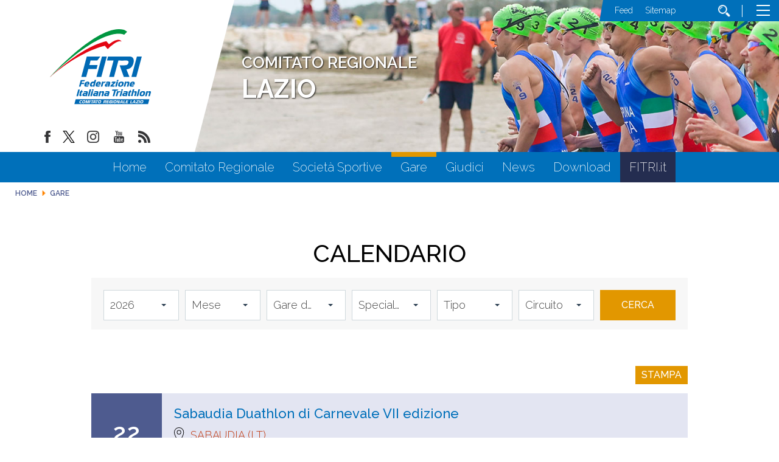

--- FILE ---
content_type: text/html; charset=utf-8
request_url: https://www.fitri.it/lazio/it/gare.html
body_size: 8009
content:


<!DOCTYPE html>
<html>
    <head>
		
		
        <base href="https://www.fitri.it/lazio/it/gare.html" />
	<meta http-equiv="content-type" content="text/html; charset=utf-8" />
	<meta name="keywords" content="FITRI, Federazione Italiana Triathlon,Comitato Regionale, Lazio" />
	<meta property="og:image" content="https://www.fitri.it/lazio/images/condivisione-fitri.jpg" />
	<meta property="og:title" content="Gare" />
	<meta property="og:description" content="Il sito del comitato regionale Lazio - FITRI - Federazione Italiana Triathlon - con  tutte le news aggiornate, il programma degli eventi, documenti, foto e video" />
	<meta property="og:url" content="https://www.fitri.it/lazio/it/gare.html" />
	<meta property="og:type" content="website" />
	<meta name="description" content="Il sito del comitato regionale Lazio - FITRI - Federazione Italiana Triathlon - con  tutte le news aggiornate, il programma degli eventi, documenti, foto e video" />
	<title>Gare</title>
	<link href="/lazio/templates/ifrit/favicon.ico" rel="shortcut icon" type="image/vnd.microsoft.icon" />

        <meta name="viewport" content="width=device-width, initial-scale=1.0" />
        <link rel="shortcut icon" type="image/x-icon" href="/lazio/templates/ifrit/favicon.ico" />
        <!-- iPhone standard bookmark icon (57x57px) home screen -->
        <link rel="apple-touch-icon" href="/lazio/templates/ifrit/icon.png" />
        <!-- iPhone Retina display icon (114x114px) home screen -->
        <link rel="apple-touch-icon" href="/lazio/templates/ifrit/icon@2x.png" sizes="114x114" />
        <!-- Google Fonts -->
                <link href='https://fonts.googleapis.com/css?family=Montserrat:100,200,300,400,500,600,700,800,900|Raleway:100,200,300,400,500,600,700,800,900' rel='stylesheet' type='text/css'>
                <!-- template css -->
        <link rel="stylesheet" href="/lazio/templates/ifrit/stylesheets/app.css" type="text/css" />
        
        <!-- template js -->
        <!--[if lte IE 9]>
            <script type="text/javascript" src="/templates/ifrit/js/vendor/html5shiv.js"></script>
            <script type="text/javascript" src="/templates/ifrit/js/vendor/nwmatcher.js"></script>    
            <script type="text/javascript" src="/templates/ifrit/js/vendor/selectivizr.js"></script>
        <![endif]-->
        
                    <script type="text/javascript" src="/templates/ifrit/js/app.js" data-cookieconsent="ignore"></script>
        
                    <script type="text/javascript" src="/templates/ifrit/js/vendor/jquery-ui.js"></script>
        
                    <script type="text/javascript" src="/templates/ifrit/svi/svi.js"></script>
                
                    <script type="text/javascript" src="/templates/ifrit/svi/impianti.js"></script>
                                
                    <!-- Google Maps API -->
            <script src="https://maps.googleapis.com/maps/api/js?key=AIzaSyB9Z_0jbJ4-cZAis8KkEgZE2iGWFTQd8nE&callback=initMap"></script>
                
                    <!-- Google API -->
            <script src="https://apis.google.com/js/api.js"></script>
                
                    <!-- Vimeo Player -->
            <script src="https://player.vimeo.com/api/player.js"></script>
                
                    <script type="text/javascript" src="//s7.addthis.com/js/300/addthis_widget.js#pubid=ra-5a968474e18c32e5"></script>
        <!--        
<script type="text/javascript">
var appInsights=window.appInsights||function(a){
  function b(a){c[a]=function(){var b=arguments;c.queue.push(function(){c[a].apply(c,b)})}}var c={config:a},d=document,e=window;setTimeout(function(){var b=d.createElement("script");b.src=a.url||"https://az416426.vo.msecnd.net/scripts/a/ai.0.js",d.getElementsByTagName("script")[0].parentNode.appendChild(b)});try{c.cookie=d.cookie}catch(a){}c.queue=[];for(var f=["Event","Exception","Metric","PageView","Trace","Dependency"];f.length;)b("track"+f.pop());if(b("setAuthenticatedUserContext"),b("clearAuthenticatedUserContext"),b("startTrackEvent"),b("stopTrackEvent"),b("startTrackPage"),b("stopTrackPage"),b("flush"),!a.disableExceptionTracking){f="onerror",b("_"+f);var g=e[f];e[f]=function(a,b,d,e,h){var i=g&&g(a,b,d,e,h);return!0!==i&&c["_"+f](a,b,d,e,h),i}}return c
  }({
      instrumentationKey:"15a224e5-c429-424e-bced-a3a2824bbeb4"
  });

window.appInsights=appInsights,appInsights.queue&&0===appInsights.queue.length&&appInsights.trackPageView();
</script>        
-->        
       
    <!-- Matomo -->
<script>
  var _paq = window._paq = window._paq || [];
  /* tracker methods like "setCustomDimension" should be called before "trackPageView" */
  _paq.push(['trackPageView']);
  _paq.push(['enableLinkTracking']);
  (function() {
    var u="https://matomoweb.coninet.it/";
    _paq.push(['setTrackerUrl', u+'matomo.php']);
    _paq.push(['setSiteId', '103']);
    var d=document, g=d.createElement('script'), s=d.getElementsByTagName('script')[0];
    g.async=true; g.src=u+'matomo.js'; s.parentNode.insertBefore(g,s);
  })();
</script>
<!-- End Matomo Code --></head>


    <body class=" calegare interne-cr it-it  gare 
         no-preload" >
        <div id="dT-cyqwC5VcJg0xAa17kSGXsok_T2BSBt7rEQA84Knv4"></div><script src="https://mktdplp102cdn.azureedge.net/public/latest/js/ws-tracking.js?v=1.84.2007"></script><div class="d365-mkt-config" style="display:none" data-website-id="T-cyqwC5VcJg0xAa17kSGXsok_T2BSBt7rEQA84Knv4" data-hostname="692a0d3abccb490d8335ea72b451d0a2.svc.dynamics.com"></div>

                
        <!-- Site Wrapper -->
        <div id="site-wrapper">
        
        
        
       
                
        
                
        
                
        
        <!-- NO: -->
                            <!-- Header -->
                                <div id="header-wrapper">
                    <header id="header" data-bbq-width="fullWrapped">
                                                                
                                        <!-- 333 -->        <div class="module-nome_comitato">
            
                                            

<div class="custom-nome_comitato"  >
	<h2>COMITATO REGIONALE <span class="regione">LAZIO</span></h2></div>
            
                        
		</div>
	
                                        
                                        <!-- 212 -->        <div class="module-logo_soc_container">
            
                                            

<div class="custom-logo_soc_container"  >
			<div class="moduletable-logo">
						
<div data-com="immagine">
            <a href="/lazio/it/"  title="logo fitri">
                <picture>
                <source media="(min-width: 1200px)" srcset="/lazio/images/loghi_cr/Marchio_FITRIComitato_Lazio.svg">
                <source media="(min-width: 640px)" srcset="/lazio/images/loghi_cr/Marchio_FITRIComitato_Lazio.svg">
                <source media="(min-width: 0px)" srcset="/lazio/images/loghi_cr/Marchio_FITRIComitato_Lazio.svg">
                <img src="/lazio/images/loghi_cr/Marchio_FITRIComitato_Lazio.svg" alt="logo fitri">
            </picture>
            </a>
    </div>		</div>
			<div class="moduletable-social">
						
<div data-com="social">
    <a class="facebook" target="_blank" href="https://www.facebook.com/pages/Federazione-Italiana-Triathlon/428986370566829?ref=hl" title="facebook"><img src="/lazio/images/facebook.png" alt="facebook" /></a><a class="twitter" target="_blank" href="https://twitter.com/federtriathlon?lang=it" title="twitter"><img src="/lazio/images/twitter.png" alt="twitter" /></a><a class="instagram" target="_blank" href="https://www.instagram.com/federazioneitalianatriathlon/?hl=it" title="instagram"><img src="/lazio/images/instagram.png" alt="instagram" /></a><a class="youtube" target="_blank" href="https://www.youtube.com/channel/UC8WAzQwlo9jXSTWF3oN-AbA" title="youtube"><img src="/lazio/images/yt.png" alt="youtube" /></a><a class="custom1" target="_blank" href="https://www.fitri.it/news/fitri.html?format=feed&type=rss" title="custom1"><img src="/lazio/images/feed.png" alt="custom1" /></a></div>		</div>
	</div>
            
                        
		</div>
	
                                        
                                        <!-- 199 -->        <div class="module-testata">
            
                                            

<div class="custom-testata"  >
	<div id="slide-sponsor" data-com="slider" data-slider-type="fade" data-slider-controls="n" data-slider-timer="6" data-slider-loop="true" data-slider-show-all="0" data-slides-per-break="0:1" data-slider-enable-num="0">
<div data-slider="item"><img src="/lazio/images/slide1.jpg" alt="fitri" /></div>
<div data-slider="item"><img src="/lazio/images/slide2.jpg" alt="fitri" /></div>
<div data-slider="item"><img src="/lazio/images/slide3.jpg" alt="fitri" /></div>
</div></div>
            
                        
		</div>
	
                                        
                                        <!-- 207 -->        <div class="module-lp_tool_menu">
            
                                            

<div class="custom-lp_tool_menu"  >
			<div class="moduletable-tool_menu">
						<ul class="nav menu mod-list">
<li class="item-1337"><a href="/lazio/it/news.feed?type=rss" target="_blank" rel="noopener noreferrer">Feed</a></li><li class="item-190 active"><a href="/lazio/it/sitemap.html" >Sitemap</a></li><li class="item-170"><a href="/lazio/it/cerca.html" class=" cerca"><img src="/lazio/images/lente_b.png" alt="Cerca" /></a></li></ul>
		</div>
	</div>
            
                        
		</div>
	
                                        
                                        <!-- 201 -->        <div class="module-panino">
            
                                            
<div id="menu-200" class="hamburger" data-com="hamburger" data-hamburger="desktop" data-hamburger-type="icon-x">
     
    
            <span class="line1"></span>
        <span class="line2"></span>
        <span class="line3"></span>
        
</div>            
                        
		</div>
	
                                                                        </header>
                </div>
                              

                            <!-- Nav -->
                                <div id="nav-wrapper">
                    <nav id="nav" data-bbq-width="fullWrapped">
                                                                
                                        <!-- 213 -->        <div class="module-mon_menu regionale">
            
                                            
<div data-com="mixedmenu" data-mixedmenu-smartphone="curtain" data-mixedmenu-tablet="dropDownClickFlat" data-mixedmenu-desktop="dropDownClickFlat" data-mixedmenu-id="menu-213" >

    <ul class="mixedmenu" data-mixedmenu="root"
            >
    <li class="item-101"><a href="/lazio/it/" >Home</a></li><li class="item-286"><a href="/lazio/it/comitato-regionale.html" >Comitato Regionale</a></li><li class="item-122"><a href="/lazio/it/societa-sportive.html" >Società Sportive</a></li><li class="item-135 current active"><a href="/lazio/it/gare.html" >Gare</a></li><li class="item-118"><a href="/lazio/it/giudici.html" >Giudici</a></li><li class="item-983"><a href="/lazio/it/news.html" >News</a></li><li class="item-176"><a href="/lazio/it/download.html" >Download</a></li><li class="item-1336"><a href="https://www.fitri.it/it/" target="_blank" >FITRI.it</a></li>    </ul>

    </div>
            
                        
		</div>
	
                                        
                                        <!-- 214 -->        <div class="module-mon_panino">
            
                                            
<div id="menu-213" class="hamburger" data-com="hamburger" data-hamburger="smartphone" data-hamburger-type="icon">
     
    
        
</div>            
                        
		</div>
	
                                                                        </nav>
                </div>
                        
                
        <div id="site-content">

                            <!-- Breadcrumb -->
                  
                <div id="breadcrumb-wrapper">
                    <section id="breadcrumb" data-bbq-width="fullWrapped">
                                                                
                                        <!-- 239 -->        <div class="module-breadcrumb">
            
                                            <div aria-label="breadcrumbs" role="navigation">
	<ul itemscope itemtype="https://schema.org/BreadcrumbList" class="breadcrumb-breadcrumb">
					<li class="active">
				<span class="divider icon-location"></span>
			</li>
		
						<li itemprop="itemListElement" itemscope itemtype="https://schema.org/ListItem">
											<a itemprop="item" href="/lazio/it/" class="pathway"><span itemprop="name">Home</span></a>
					
											<span class="divider">
							<img src="/lazio/media/system/images/arrow.png" alt="" />						</span>
										<meta itemprop="position" content="1">
				</li>
							<li itemprop="itemListElement" itemscope itemtype="https://schema.org/ListItem" class="active">
					<span itemprop="name">
						Gare					</span>
					<meta itemprop="position" content="2">
				</li>
				</ul>
</div>
            
                        
		</div>
	
                                                                        </section>
                </div>
            


            


                            <!-- Top-a -->
                                <div id="top-a-wrapper">
                    <section id="top-a" data-bbq-width="wrapped">
                                                                
                                        <!-- 262 -->        <div class="module-filtro-ricerca comitato">
            
                                                <h3> Calendario</h3>
                                <form id="adminForm" name="adminForm" method="get" action="/lazio/it/gare.html">
	<span class="mobile switch off" data-module="module-ricerca-gare">Filtri di ricerca</span>
	<div class=" module-ricerca-gare">
		<div class="control-group ">
			<div class="controls">
				<select name="anno">
					<option value="0">Anno</option>
<option value="2026" selected="selected">2026</option>
<option value="2025">2025</option>
<option value="2024">2024</option>
<option value="2023">2023</option>
<option value="2022">2022</option>
<option value="2021">2021</option>
<option value="2020">2020</option>
<option value="2019">2019</option>
<option value="2018">2018</option>
<option value="2017">2017</option>
<option value="2016">2016</option>
<option value="2015">2015</option>
<option value="2009">2009</option>
				</select>
			</div>
		</div>
		<div class="control-group ">
			<div class="controls">
				<select name="mese">
					<option value="0" selected="selected">Mese</option>
<option value="1">Gennaio</option>
<option value="2">Febbraio</option>
<option value="3">Marzo</option>
<option value="4">Aprile</option>
<option value="5">Maggio</option>
<option value="6">Giugno</option>
<option value="7">Luglio</option>
<option value="8">Agosto</option>
<option value="9">Settembre</option>
<option value="10">Ottobre</option>
<option value="11">Novembre</option>
<option value="12">Dicembre</option>
				</select>
			</div>
		</div>
		<div class="control-group ">
			<div class="controls">
				<select name="filtro">
					<option value="0">Tutte le gare</option>
<option value="1" selected="selected">Gare da disputare</option>
<option value="2">Gare disputate</option>
				</select>
			</div>
		</div>
					<input type="hidden" value="12" name="regione" />
				<div class="control-group ">
			<div class="controls">
				<select name="specialita">
					<option value="0" selected="selected">Specialit&agrave;</option>
<option value="53">Aquabike Classico</option>
<option value="57">Aquabike Kids</option>
<option value="54">Aquabike Lungo</option>
<option value="67">Aquathlon Atipico</option>
<option value="26">Aquathlon Classico </option>
<option value="36">Aquathlon Gara atipica</option>
<option value="43">Aquathlon ITU Youth</option>
<option value="35">Aquathlon Kids</option>
<option value="29">Aquathlon MiniAquathlon </option>
<option value="27">Aquathlon Sprint </option>
<option value="48">Aquathlon Staffetta</option>
<option value="28">Aquathlon Super Sprint </option>
<option value="38">Aquathlon TTA</option>
<option value="66">Duathlon Atipico</option>
<option value="14">Duathlon Classico </option>
<option value="15">Duathlon Corto </option>
<option value="16">Duathlon Corto MTB </option>
<option value="34">Duathlon Gara atipica</option>
<option value="41">Duathlon ITU Youth</option>
<option value="33">Duathlon Kids</option>
<option value="12">Duathlon Lungo  </option>
<option value="13">Duathlon Medio </option>
<option value="21">Duathlon Miniduathlon </option>
<option value="17">Duathlon Sprint</option>
<option value="18">Duathlon Sprint MTB </option>
<option value="64">Duathlon Staffette</option>
<option value="20">Duathlon Staffette </option>
<option value="47">Duathlon Staffette/ Distanza Youth</option>
<option value="39">Duathlon Super Lungo </option>
<option value="40">Duathlon Super Sprint</option>
<option value="19">Duathlon Super Sprint MTB </option>
<option value="37">Duathlon TTA</option>
<option value="65">Duathlon Youth</option>
<option value="60">Triathlon Atipico</option>
<option value="5">Triathlon Cross Country </option>
<option value="58">Triathlon Cross Triathlon</option>
<option value="68">Triathlon Extreme</option>
<option value="32">Triathlon Gara atipica</option>
<option value="9">Triathlon ITU Youth </option>
<option value="30">Triathlon Kids</option>
<option value="2">Triathlon Lungo </option>
<option value="3">Triathlon Medio </option>
<option value="11">Triathlon Minitriathlon </option>
<option value="4">Triathlon Olimpico </option>
<option value="6">Triathlon Sprint </option>
<option value="7">Triathlon Sprint MTB </option>
<option value="10">Triathlon Staffetta </option>
<option value="1">Triathlon Super Lungo</option>
<option value="44">Triathlon Super Sprint</option>
<option value="61">Triathlon Super Sprint</option>
<option value="8">Triathlon Super Sprint MTB </option>
<option value="31">Triathlon TTA</option>
<option value="46">Triathlon Youth</option>
<option value="62">Winter Duathlon Atipico</option>
<option value="49">Winter Duathlon Classico</option>
<option value="56">Winter Duathlon Kids</option>
<option value="50">Winter Duathlon Sprint</option>
<option value="52">Winter Duathlon Staffetta</option>
<option value="51">Winter Duathlon Super Sprint</option>
<option value="63">WinterTriathlon Atipico</option>
<option value="22">WinterTriathlon Classico </option>
<option value="42">WinterTriathlon ITU Youth</option>
<option value="55">WinterTriathlon Kids</option>
<option value="23">WinterTriathlon Sprint</option>
<option value="25">WinterTriathlon Staffetta </option>
<option value="24">WinterTriathlon Super Sprint </option>
				</select>
			</div>
		</div>
		<div class="control-group ">
			<div class="controls">
				<select name="tipo">
					<option value="1" selected="selected">Tipo</option>
<option value="8">Gold</option>
<option value="2">Silver</option>
<option value="11">Bronze</option>
<option value="3">Campionati</option>
<option value="6">Campionati giovanili</option>
<option value="4">ITU/ETU</option>
<option value="5">Paratriathlon</option>
<option value="7">Circuiti</option>
<option value="9">Gare con titolazione Internazionale A</option>
<option value="10">Gare con titolazione Internazionale B</option>
				</select>
			</div>
		</div>
		<div class="control-group ">
			<div class="controls">
				<select name="circuito">
					<option value="0" selected="selected">Circuito</option>
<option value="6">IPS</option>
<option value="11">TRIATHLON</option>
<option value="12">DUATHLON</option>
<option value="13">CROSS COUNTRY</option>
<option value="17">WINTER TRIATHLON</option>
<option value="18">NO-DRAFT</option>
<option value="19">AQUATHLON</option>
				</select>
			</div>
		</div>
		<div class="control-group">
			<div class="controls">
				<input type="submit" name="cerca-societa" value="Cerca" />
			</div>
		</div>
		</div>
</form>            
                        
		</div>
	
                                        
                                        <!-- 200 -->        <div class="module-menu_agg">
            
                                            
<div data-com="mixedmenu" data-mixedmenu-smartphone="offCanvasRight" data-mixedmenu-tablet="lightboxD" data-mixedmenu-desktop="lightboxD" data-mixedmenu-id="menu-200" >

    <ul class="mixedmenu" data-mixedmenu="root"
            >
    <li class="item-101"><a href="/lazio/it/" >Home</a></li><li class="item-286"><a href="/lazio/it/comitato-regionale.html" >Comitato Regionale</a></li><li class="item-122"><a href="/lazio/it/societa-sportive.html" >Società Sportive</a></li><li class="item-135 current active"><a href="/lazio/it/gare.html" >Gare</a></li><li class="item-118"><a href="/lazio/it/giudici.html" >Giudici</a></li><li class="item-983"><a href="/lazio/it/news.html" >News</a></li><li class="item-176"><a href="/lazio/it/download.html" >Download</a></li><li class="item-1336"><a href="https://www.fitri.it/it/" target="_blank" >FITRI.it</a></li>    </ul>

                        <div class="modules-container">
                <div class="menu-modules">
                            <!-- 206 -->        <div class="module-agg_panino">
            
                                            

<div class="custom-agg_panino"  >
			<div class="moduletable-tool_menu">
						<ul class="nav menu mod-list">
<li class="item-1337"><a href="/lazio/it/news.feed?type=rss" target="_blank" rel="noopener noreferrer">Feed</a></li><li class="item-190 active"><a href="/lazio/it/sitemap.html" >Sitemap</a></li><li class="item-170"><a href="/lazio/it/cerca.html" class=" cerca"><img src="/lazio/images/lente_b.png" alt="Cerca" /></a></li></ul>
		</div>
			<div class="moduletable-social">
						
<div data-com="social">
    <a class="facebook" target="_blank" href="https://www.facebook.com/pages/Federazione-Italiana-Triathlon/428986370566829?ref=hl" title="facebook"><img src="/lazio/images/facebook.png" alt="facebook" /></a><a class="twitter" target="_blank" href="https://twitter.com/federtriathlon?lang=it" title="twitter"><img src="/lazio/images/twitter.png" alt="twitter" /></a><a class="instagram" target="_blank" href="https://www.instagram.com/federazioneitalianatriathlon/?hl=it" title="instagram"><img src="/lazio/images/instagram.png" alt="instagram" /></a><a class="youtube" target="_blank" href="https://www.youtube.com/channel/UC8WAzQwlo9jXSTWF3oN-AbA" title="youtube"><img src="/lazio/images/yt.png" alt="youtube" /></a><a class="custom1" target="_blank" href="https://www.fitri.it/news/fitri.html?format=feed&type=rss" title="custom1"><img src="/lazio/images/feed.png" alt="custom1" /></a></div>		</div>
	</div>
            
                        
		</div>
	                </div>
            </div>
            </div>
            
                        
		</div>
	
                                                                        </section>
                </div>                        
                        
            
                        
            
                        
            
            

                        
            
                        
            
                        
            
            


                        
            
                        
            
                        
            
            

                        
            
                        
            
            
                        
            
            


                        
            
                        
            
                        
            
            


            


            <div id="message-wrapper">
                <!-- Message -->
                <section id="message" data-bbq-width="wrapped">
                    <div id="system-message-container">
	</div>

                </section>
            </div>           



            <!-- ...MAIN... -->
                            <!-- Component only -->
                <div id="content-wrapper">
                    <div id="content" data-bbq-width="wrapped">
                        <!-- Main -->
                        <main>
                            <!-- Component -->
                                                            <section id="component">
                                    <!--div class="pagination"></div-->
<div class="pagination"></div>
<div class="stampa"><button onclick="javascript:window.print();">Stampa</button></div>
<div class="lista-eventi">
        <div class="evento-item">
        <div class="detail-date">            
            <div class="date-begin">
                <div class="date-day">22</div>
                <div class="date-month">Feb</div>
                <div class="date-year">2026</div>
            </div>
                    </div>
        <div class="detail-info">
            <span class="denominazione">Sabaudia Duathlon di Carnevale  VII edizione </span>
            <a href="/lazio/it/gare/eventifitri.html?luogo=59024"><span class="luogo">Sabaudia (LT)</span></a>
            <span class="organizzatore">ASGS</span>
                                    <span class="informazioni"><a href="/lazio/it/gare/download.html?file=L3Zhci93d3cvZml0cmlfZmlsZXMvZXZlbnRvLzAwMDA3NzkyRUIucGRm" target="_blank">Info</a></span>
                                </div>
    </div>
    <div class="evento-content">
        <table class="elenco-gare">
            <tbody>
                                <tr >
                    <td class="evento" ><a href="/lazio/it/gare/eventifitri.html?evento=1">Duathlon</a></td>
                    <td class="distanza" ><a href="/lazio/it/gare/eventifitri.html?distanza=17">Sprint</a></td>
                    <td class="data">15 Feb</td>
                    <td class="iscrizioni">
                                                                        Scadenza iscrizioni: 06 Feb                                            </td>
                    <td class="colori">
                                                                        <a href="/lazio/it/gare/eventifitri.html?tipo=2"><span class="silver">Silver</span></a>
                                                                                                                                                                                                                                            </td>
                                            <td class="link">
                            <span class="sospesa">in approvazione</span>
                        </td>
                                    </tr>
                                <tr class="giovanile">
                    <td class="evento" ><a href="/lazio/it/gare/eventifitri.html?evento=0"></a></td>
                    <td class="distanza" ><a href="/lazio/it/gare/eventifitri.html?distanza=0"></a></td>
                    <td class="data">22 Feb</td>
                    <td class="iscrizioni">
                                            </td>
                    <td class="colori">
                                                                                                                                                                        <a href="/lazio/it/gare/eventifitri.html?tipo=6"><span class="giovanile">Giovanile</span></a>
                                                                                                                                            </td>
                                            <td class="link">
                            <a href="/lazio/it/gare/gara/11687.html">
                                <span class="dettaglio icon-right">dettaglio</span>
                            </a>
                        </td>
                                    </tr>
                            </tbody>
        </table>
    </div>
        <div class="evento-item">
        <div class="detail-date">            
            <div class="date-begin">
                <div class="date-day">26</div>
                <div class="date-month">Apr</div>
                <div class="date-year">2026</div>
            </div>
                    </div>
        <div class="detail-info">
            <span class="denominazione">Sabaudia Triathlon Olimpico XIII edizione "Memorial Riccardo Giorgi e Simone Besco"</span>
            <a href="/lazio/it/gare/eventifitri.html?luogo=59024"><span class="luogo">Sabaudia (LT)</span></a>
            <span class="organizzatore">ASGS</span>
                                    <span class="informazioni"><a href="/lazio/it/gare/download.html?file=L3Zhci93d3cvZml0cmlfZmlsZXMvZXZlbnRvLzAwMDA3NjEyRUIucGRm" target="_blank">Info</a></span>
                                </div>
    </div>
    <div class="evento-content">
        <table class="elenco-gare">
            <tbody>
                                <tr >
                    <td class="evento" ><a href="/lazio/it/gare/eventifitri.html?evento=4">Triathlon</a></td>
                    <td class="distanza" ><a href="/lazio/it/gare/eventifitri.html?distanza=4">Olimpico </a></td>
                    <td class="data">26 Apr</td>
                    <td class="iscrizioni">
                                                                        Scadenza iscrizioni: 15 Apr                                            </td>
                    <td class="colori">
                                                                        <a href="/lazio/it/gare/eventifitri.html?tipo=2"><span class="silver">Silver</span></a>
                                                                                                                                                                                                                                            </td>
                                            <td class="link">
                            <span class="sospesa">in approvazione</span>
                        </td>
                                    </tr>
                            </tbody>
        </table>
    </div>
        <div class="evento-item">
        <div class="detail-date">            
            <div class="date-begin">
                <div class="date-day">09</div>
                <div class="date-month">Mag</div>
                <div class="date-year">2026</div>
            </div>
                        <div class="date-end">
                <div class="date-day">10</div>
                <div class="date-month">Mag</div>
                <div class="date-year">2026</div>
            </div>
                    </div>
        <div class="detail-info">
            <span class="denominazione">Latina Triathlon Sprint  VII Edizione  "Memorial Federico Salvagni"</span>
            <a href="/lazio/it/gare/eventifitri.html?luogo=59011"><span class="luogo">Latina (LT)</span></a>
            <span class="organizzatore">ASGS</span>
                                    <span class="informazioni"><a href="/lazio/it/gare/download.html?file=L3Zhci93d3cvZml0cmlfZmlsZXMvZXZlbnRvLzAwMDA3NjA4RUIucGRm" target="_blank">Info</a></span>
                                </div>
    </div>
    <div class="evento-content">
        <table class="elenco-gare">
            <tbody>
                                <tr >
                    <td class="evento" ><a href="/lazio/it/gare/eventifitri.html?evento=4">Triathlon</a></td>
                    <td class="distanza" ><a href="/lazio/it/gare/eventifitri.html?distanza=6">Sprint </a></td>
                    <td class="data">10 Mag</td>
                    <td class="iscrizioni">
                                                                        Scadenza iscrizioni: 02 Dec                                            </td>
                    <td class="colori">
                                                                        <a href="/lazio/it/gare/eventifitri.html?tipo=2"><span class="silver">Silver</span></a>
                                                                                                                                                                                                                                            </td>
                                            <td class="link">
                            <span class="sospesa">in approvazione</span>
                        </td>
                                    </tr>
                            </tbody>
        </table>
    </div>
        <div class="evento-item">
        <div class="detail-date">            
            <div class="date-begin">
                <div class="date-day">14</div>
                <div class="date-month">Giu</div>
                <div class="date-year">2026</div>
            </div>
                    </div>
        <div class="detail-info">
            <span class="denominazione">AQUATHLON DEL CASTELLO</span>
            <a href="/lazio/it/gare/eventifitri.html?luogo=58097"><span class="luogo">Santa Marinella (RM)</span></a>
            <span class="organizzatore">ASSOCIAZIONE SPORTIVA DILETTANTISTICA GREEN HILL (cod. aff. 1357)</span>
                                    <span class="informazioni"><a href="/lazio/it/gare/download.html?file=L3Zhci93d3cvZml0cmlfZmlsZXMvZXZlbnRvLzAwMDA3MzY3RUIucGRm" target="_blank">Info</a></span>
                                </div>
    </div>
    <div class="evento-content">
        <table class="elenco-gare">
            <tbody>
                                <tr >
                    <td class="evento" ><a href="/lazio/it/gare/eventifitri.html?evento=3">Aquathlon</a></td>
                    <td class="distanza" ><a href="/lazio/it/gare/eventifitri.html?distanza=26">Classico </a></td>
                    <td class="data">14 Giu</td>
                    <td class="iscrizioni">
                                                                        Scadenza iscrizioni: 17 Jun                                            </td>
                    <td class="colori">
                                                <a href="/lazio/it/gare/eventifitri.html?tipo=7"><span class="circuito">Circuito</span></a>
                                                                                                                                                                                                                                                                    </td>
                                            <td class="link">
                            <a href="/lazio/it/gare/gara/11496.html">
                                <span class="dettaglio icon-right">dettaglio</span>
                            </a>
                        </td>
                                    </tr>
                                <tr class="giovanile">
                    <td class="evento" ><a href="/lazio/it/gare/eventifitri.html?evento=3">Aquathlon</a></td>
                    <td class="distanza" ><a href="/lazio/it/gare/eventifitri.html?distanza=29">MiniAquathlon </a></td>
                    <td class="data">14 Giu</td>
                    <td class="iscrizioni">
                                                                        Scadenza iscrizioni: 17 Jun                                            </td>
                    <td class="colori">
                                                                                                                                                                        <a href="/lazio/it/gare/eventifitri.html?tipo=6"><span class="giovanile">Giovanile</span></a>
                                                                                                                                            </td>
                                            <td class="link">
                            <a href="/lazio/it/gare/gara/11624.html">
                                <span class="dettaglio icon-right">dettaglio</span>
                            </a>
                        </td>
                                    </tr>
                                <tr class="giovanile">
                    <td class="evento" ><a href="/lazio/it/gare/eventifitri.html?evento=3">Aquathlon</a></td>
                    <td class="distanza" ><a href="/lazio/it/gare/eventifitri.html?distanza=28">Super Sprint </a></td>
                    <td class="data">14 Giu</td>
                    <td class="iscrizioni">
                                                                        Scadenza iscrizioni: 17 Jun                                            </td>
                    <td class="colori">
                                                                                                                                                                        <a href="/lazio/it/gare/eventifitri.html?tipo=6"><span class="giovanile">Giovanile</span></a>
                                                                                                                                            </td>
                                            <td class="link">
                            <a href="/lazio/it/gare/gara/11623.html">
                                <span class="dettaglio icon-right">dettaglio</span>
                            </a>
                        </td>
                                    </tr>
                            </tbody>
        </table>
    </div>
        <div class="evento-item">
        <div class="detail-date">            
            <div class="date-begin">
                <div class="date-day">20</div>
                <div class="date-month">Giu</div>
                <div class="date-year">2026</div>
            </div>
                    </div>
        <div class="detail-info">
            <span class="denominazione">TRIATHLON OLIMPICO LAGO DI VICO</span>
            <a href="/lazio/it/gare/eventifitri.html?luogo=56045"><span class="luogo">Ronciglione (VT)</span></a>
            <span class="organizzatore">FORHANS TEAM</span>
                                            </div>
    </div>
    <div class="evento-content">
        <table class="elenco-gare">
            <tbody>
                                <tr >
                    <td class="evento" ><a href="/lazio/it/gare/eventifitri.html?evento=4">Triathlon</a></td>
                    <td class="distanza" ><a href="/lazio/it/gare/eventifitri.html?distanza=4">Olimpico </a></td>
                    <td class="data">20 Giu</td>
                    <td class="iscrizioni">
                                                                        Scadenza iscrizioni: 16 Jun                                            </td>
                    <td class="colori">
                                                                        <a href="/lazio/it/gare/eventifitri.html?tipo=2"><span class="silver">Silver</span></a>
                                                                                                                                                                                                                                            </td>
                                            <td class="link">
                            <span class="sospesa">in approvazione</span>
                        </td>
                                    </tr>
                            </tbody>
        </table>
    </div>
        <div class="evento-item">
        <div class="detail-date">            
            <div class="date-begin">
                <div class="date-day">25</div>
                <div class="date-month">Lug</div>
                <div class="date-year">2026</div>
            </div>
                    </div>
        <div class="detail-info">
            <span class="denominazione">Bracciano Paratriathlon </span>
            <a href="/lazio/it/gare/eventifitri.html?luogo=58013"><span class="luogo">Bracciano (RM)</span></a>
            <span class="organizzatore">ASGS</span>
                                    <span class="informazioni"><a href="/lazio/it/gare/download.html?file=L3Zhci93d3cvZml0cmlfZmlsZXMvZXZlbnRvLzAwMDA3MzgxRUIucGRm" target="_blank">Info</a></span>
                                </div>
    </div>
    <div class="evento-content">
        <table class="elenco-gare">
            <tbody>
                                <tr >
                    <td class="evento" ><a href="/lazio/it/gare/eventifitri.html?evento=4">Triathlon</a></td>
                    <td class="distanza" ><a href="/lazio/it/gare/eventifitri.html?distanza=6">Sprint </a></td>
                    <td class="data">25 Lug</td>
                    <td class="iscrizioni">
                                                                        Scadenza iscrizioni: 21 Jul                                            </td>
                    <td class="colori">
                                                <a href="/lazio/it/gare/eventifitri.html?tipo=7"><span class="circuito">Circuito</span></a>
                                                                                                                                                <a href="/lazio/it/gare/eventifitri.html?tipo=5"><span class="paratriathlon">Paratriathlon</span></a>
                                                                                                                                                                    </td>
                                            <td class="link">
                            <a href="/lazio/it/gare/gara/11503.html">
                                <span class="dettaglio icon-right">dettaglio</span>
                            </a>
                        </td>
                                    </tr>
                            </tbody>
        </table>
    </div>
        <div class="evento-item">
        <div class="detail-date">            
            <div class="date-begin">
                <div class="date-day">26</div>
                <div class="date-month">Lug</div>
                <div class="date-year">2026</div>
            </div>
                    </div>
        <div class="detail-info">
            <span class="denominazione">Bracciano Triathlon Sprint x edizione</span>
            <a href="/lazio/it/gare/eventifitri.html?luogo=58013"><span class="luogo">Bracciano (RM)</span></a>
            <span class="organizzatore">ASGS</span>
                                    <span class="informazioni"><a href="/lazio/it/gare/download.html?file=L3Zhci93d3cvZml0cmlfZmlsZXMvZXZlbnRvLzAwMDA3NjIzRUIucGRm" target="_blank">Info</a></span>
                                </div>
    </div>
    <div class="evento-content">
        <table class="elenco-gare">
            <tbody>
                                <tr >
                    <td class="evento" ><a href="/lazio/it/gare/eventifitri.html?evento=4">Triathlon</a></td>
                    <td class="distanza" ><a href="/lazio/it/gare/eventifitri.html?distanza=6">Sprint </a></td>
                    <td class="data">26 Lug</td>
                    <td class="iscrizioni">
                                                                        Scadenza iscrizioni: 16 Jul                                            </td>
                    <td class="colori">
                                                                        <a href="/lazio/it/gare/eventifitri.html?tipo=2"><span class="silver">Silver</span></a>
                                                                                                                                                                                                                                            </td>
                                            <td class="link">
                            <span class="sospesa">in approvazione</span>
                        </td>
                                    </tr>
                            </tbody>
        </table>
    </div>
        <div class="evento-item">
        <div class="detail-date">            
            <div class="date-begin">
                <div class="date-day">13</div>
                <div class="date-month">Set</div>
                <div class="date-year">2026</div>
            </div>
                    </div>
        <div class="detail-info">
            <span class="denominazione">TRIATHLON DELLA TUSCIA</span>
            <a href="/lazio/it/gare/eventifitri.html?luogo=56036"><span class="luogo">Montefiascone (VT)</span></a>
            <span class="organizzatore">ASSOCIAZIONE SPORTIVA DILETTANTISTICA GREEN HILL (cod. aff. 1357)</span>
                                    <span class="informazioni"><a href="/lazio/it/gare/download.html?file=L3Zhci93d3cvZml0cmlfZmlsZXMvZXZlbnRvLzAwMDA3NzA1RUIucGRm" target="_blank">Info</a></span>
                                </div>
    </div>
    <div class="evento-content">
        <table class="elenco-gare">
            <tbody>
                                <tr >
                    <td class="evento" ><a href="/lazio/it/gare/eventifitri.html?evento=4">Triathlon</a></td>
                    <td class="distanza" ><a href="/lazio/it/gare/eventifitri.html?distanza=6">Sprint </a></td>
                    <td class="data">13 Set</td>
                    <td class="iscrizioni">
                                                                        Scadenza iscrizioni: 09 Sep                                            </td>
                    <td class="colori">
                                                                        <a href="/lazio/it/gare/eventifitri.html?tipo=2"><span class="silver">Silver</span></a>
                                                                                                                                                                                                                                            </td>
                                            <td class="link">
                            <span class="sospesa">in approvazione</span>
                        </td>
                                    </tr>
                            </tbody>
        </table>
    </div>
        <div class="evento-item">
        <div class="detail-date">            
            <div class="date-begin">
                <div class="date-day">11</div>
                <div class="date-month">Ott</div>
                <div class="date-year">2026</div>
            </div>
                    </div>
        <div class="detail-info">
            <span class="denominazione">TRIATHLON OLIMPICO OSTIA 2026</span>
            <a href="/lazio/it/gare/eventifitri.html?luogo=58091"><span class="luogo">Roma (RM)</span></a>
            <span class="organizzatore">ASD THREE FOUR FUN</span>
                                    <span class="informazioni"><a href="/lazio/it/gare/download.html?file=L3Zhci93d3cvZml0cmlfZmlsZXMvZXZlbnRvLzAwMDA3Nzk0RUIucGRm" target="_blank">Info</a></span>
                                </div>
    </div>
    <div class="evento-content">
        <table class="elenco-gare">
            <tbody>
                                <tr >
                    <td class="evento" ><a href="/lazio/it/gare/eventifitri.html?evento=4">Triathlon</a></td>
                    <td class="distanza" ><a href="/lazio/it/gare/eventifitri.html?distanza=4">Olimpico </a></td>
                    <td class="data">11 Ott</td>
                    <td class="iscrizioni">
                                                                        Scadenza iscrizioni: 01 Oct                                            </td>
                    <td class="colori">
                                                                        <a href="/lazio/it/gare/eventifitri.html?tipo=2"><span class="silver">Silver</span></a>
                                                                                                                                                                                                                                            </td>
                                            <td class="link">
                            <span class="sospesa">in approvazione</span>
                        </td>
                                    </tr>
                            </tbody>
        </table>
    </div>
        <div class="evento-item">
        <div class="detail-date">            
            <div class="date-begin">
                <div class="date-day">25</div>
                <div class="date-month">Ott</div>
                <div class="date-year">2026</div>
            </div>
                    </div>
        <div class="detail-info">
            <span class="denominazione">Sabaudia Triathlon Sprint VII edizione </span>
            <a href="/lazio/it/gare/eventifitri.html?luogo=59024"><span class="luogo">Sabaudia (LT)</span></a>
            <span class="organizzatore">ASGS</span>
                                    <span class="informazioni"><a href="/lazio/it/gare/download.html?file=L3Zhci93d3cvZml0cmlfZmlsZXMvZXZlbnRvLzAwMDA3NjE5RUIucGRm" target="_blank">Info</a></span>
                                </div>
    </div>
    <div class="evento-content">
        <table class="elenco-gare">
            <tbody>
                                <tr >
                    <td class="evento" ><a href="/lazio/it/gare/eventifitri.html?evento=4">Triathlon</a></td>
                    <td class="distanza" ><a href="/lazio/it/gare/eventifitri.html?distanza=6">Sprint </a></td>
                    <td class="data">25 Ott</td>
                    <td class="iscrizioni">
                                                                        Scadenza iscrizioni: 16 Oct                                            </td>
                    <td class="colori">
                                                                        <a href="/lazio/it/gare/eventifitri.html?tipo=2"><span class="silver">Silver</span></a>
                                                                                                                                                                                                                                            </td>
                                            <td class="link">
                            <span class="sospesa">in approvazione</span>
                        </td>
                                    </tr>
                            </tbody>
        </table>
    </div>
    </div>
<div class="pagination"></div>

                                </section>
                                                    </main>
                    </div>
                </div>
            





                        
            
                        
            
                        
            
            


                        
            
                        
            
                        
            
            



                        
                   
                        
                   
                        
                   
                   



                        
            
                        
            
                        
            
            


                        
            
                        
            
                        
            
            

                        

        </div>
        
        
                    <!-- Footer -->
                        <div id="footer-wrapper">         
                <footer id="footer" data-bbq-width="fullWrapped">
                                                        
                                    <!-- 222 -->        <div class="module-footer_info">
            
                                            

<div class="custom-footer_info"  >
	<div class="info">
<div class="logo"><img src="/images/logo-fitri.svg" alt="logo fitri" /></div>
<div class="testo">
<p>COMITATO REGIONALE LAZIO</p>
<p>C/O CONI VIA FLAMINIA NUOVA, 830, 00189 Roma RM</p>
<p>tel:</p>
<p><span style="color: #ffffff;"><a style="color: #ffffff;" href="mailto:presidente@lazio.fitri.it">presidente@lazio.fitri.it</a></span></p>
<p>PEC: <span style="color: #ffffff;"><a style="color: #ffffff;" href="mailto:laziofitri@pec.it">laziofitri@pec.it</a></span></p>
</div>
</div></div>
            
                        
		</div>
	
                                    
                                    <!-- 258 -->        <div class="module-footer_loghi">
            
                                            

<div class="custom-footer_loghi"  >
	<div class="loghi-container">
<h5>Partner della FITRI</h5>
		<div class="moduletable">
						
<div class="primariga">
                        <div class="moduletable-sponsor">
                <div class="bannergroup-sponsor">
                                                                    <div class="banneritem">
                                                                                                                                                                                                                                                                                                                                                                                                                                                                                                                                                                                                                                                                    <a href="/lazio/it/component/banners/click/26.html" target="_blank" rel="noopener noreferrer" title="Suzuki">
                                                <img src="https://www.fitri.it/lazio/images/banners/2025/positivi/1-Suzuki-positive-vertical-200.png" alt="Suzuki"   />
                                            </a>
                                                                                                                                                                    <div class="clr"></div>
                        </div>
                                    </div>
            </div>
                    <div class="moduletable-sponsor">
                <div class="bannergroup-sponsor">
                                                                    <div class="banneritem">
                                                                                                                                                                                                                                                                                                                                                                                                                                                                                                                                                                                                                                                                    <a href="/lazio/it/component/banners/click/33.html" target="_blank" rel="noopener noreferrer" title="Reale Mutua - Positivo">
                                                <img src="https://www.fitri.it/lazio/images/banners/2025/positivi/2-reale-mutua.png" alt="Reale Mutua"   />
                                            </a>
                                                                                                                                                                    <div class="clr"></div>
                        </div>
                                    </div>
            </div>
                    <div class="moduletable-sponsor">
                <div class="bannergroup-sponsor">
                                                                    <div class="banneritem">
                                                                                                                                                                                                                                                                                                                                                                                                                                                                                                                                                                                                                                                                    <a href="/lazio/it/component/banners/click/34.html" target="_blank" rel="noopener noreferrer" title="Cetilar - Positivo">
                                                <img src="https://www.fitri.it/lazio/images/banners/2025/positivi/3-CetilarNUTRITION_LOGO_PANTONE.png" alt="Cetilar"   />
                                            </a>
                                                                                                                                                                    <div class="clr"></div>
                        </div>
                                    </div>
            </div>
                                <div class="moduletable-sponsor">
                <div class="bannergroup-sponsor">
                                                                    <div class="banneritem">
                                                                                                                                                                                                                                                                                                                                                                                                                                                                                                                                                                                                                                                                    <a href="/lazio/it/component/banners/click/41.html" target="_blank" rel="noopener noreferrer" title="Kappa">
                                                <img src="https://www.fitri.it/lazio/images/banners/2025/Logo-Kappa-Positivo.png" alt="Logo Kappa"   />
                                            </a>
                                                                                                                                                                    <div class="clr"></div>
                        </div>
                                    </div>
            </div>
                    <div class="moduletable-sponsor">
                <div class="bannergroup-sponsor">
                                                                    <div class="banneritem">
                                                                                                                                                                                                                                                                                                                                                                                                                                                                                                                                                                                                                                                                    <a href="/lazio/it/component/banners/click/42.html" target="_blank" rel="noopener noreferrer" title="Briko">
                                                <img src="https://www.fitri.it/lazio/images/banners/2025/Logo-Briko-Positivo.png" alt="Logo Briko"   />
                                            </a>
                                                                                                                                                                    <div class="clr"></div>
                        </div>
                                    </div>
            </div>
                    <div class="moduletable-sponsor">
                <div class="bannergroup-sponsor">
                                                                    <div class="banneritem">
                                                                                                                                                                                                                                                                                                                                                                                                                                                                                                                                                                                                                                                                    <a href="/lazio/it/component/banners/click/12.html" target="_blank" rel="noopener noreferrer" title="Tnes">
                                                <img src="https://www.fitri.it/lazio/images/banners/2025/positivi/4-Nuovo-logo-tnes-2021.png" alt="Tnes"   />
                                            </a>
                                                                                                                                                                    <div class="clr"></div>
                        </div>
                                    </div>
            </div>
                                <div class="moduletable-sponsor">
                <div class="bannergroup-sponsor">
                                                                    <div class="banneritem">
                                                                                                                                                                                                                                                                                                                                                                                                                                                                                                                                                                                                                                                                    <a href="/lazio/it/component/banners/click/4.html" target="_blank" rel="noopener noreferrer" title="Training Peaks">
                                                <img src="https://www.fitri.it/lazio/images/banners/2025/positivi/10-training-peaks-logo-nuovo.png" alt="Training Peaks"   />
                                            </a>
                                                                                                                                                                    <div class="clr"></div>
                        </div>
                                    </div>
            </div>
                    <div class="moduletable-sponsor">
                <div class="bannergroup-sponsor">
                                                                    <div class="banneritem">
                                                                                                                                                                                                                                                                                                                                                                                                                                                                                                                                                                                                                                                                    <a href="/lazio/it/component/banners/click/30.html" target="_blank" rel="noopener noreferrer" title="Gamma">
                                                <img src="https://www.fitri.it/lazio/images/Logo-gamma.png" alt="Gamma"   />
                                            </a>
                                                                                                                                                                    <div class="clr"></div>
                        </div>
                                    </div>
            </div>
                    <div class="moduletable-sponsor">
                <div class="bannergroup-sponsor">
                                                                    <div class="banneritem">
                                                                                                                                                                                                                                                                                                                                                                                                                                                                                                                                                                                                                                                                    <a href="/lazio/it/component/banners/click/35.html" target="_blank" rel="noopener noreferrer" title="Evodata">
                                                <img src="https://www.fitri.it/lazio/images/evodata_logo.jpg" alt="Evodata"   />
                                            </a>
                                                                                                                                                                    <div class="clr"></div>
                        </div>
                                    </div>
            </div>
                                <div class="moduletable-sponsor">
                <div class="bannergroup-sponsor">
                                                                    <div class="banneritem">
                                                                                                                                                                                                                                                                                                                                                                                                                                                                                                                                    <img src="https://www.fitri.it/lazio/images/banners/2025/logo-FITRI.png" alt="Logo FITRI"   />
                                                                                                                            <div class="clr"></div>
                        </div>
                                    </div>
            </div>
                    <div class="moduletable-sponsor">
                <div class="bannergroup-sponsor">
                                                                    <div class="banneritem">
                                                                                                                                                                                                                            <span class="description"><!--p>Partner eventi:</p--></span>                                                                                                                                                                                                                                                                                                                                                                                                                                        <a href="/lazio/it/component/banners/click/37.html" target="_blank" rel="noopener noreferrer" title="ICSC">
                                                <img src="https://www.fitri.it/lazio/images/banners/2025/ICSC-lettering-2024.png" alt="ICSC"   />
                                            </a>
                                                                                                                                                                    <div class="clr"></div>
                        </div>
                                    </div>
            </div>
                    <div class="moduletable-sponsor">
                <div class="bannergroup-sponsor">
                                                                    <div class="banneritem">
                                                                                                                                                                                                                            <span class="description">&nbsp;</span>                                                                                                                                                                                                                                                                                                                                                                                                                                        <a href="/lazio/it/component/banners/click/39.html" target="_blank" rel="noopener noreferrer" title="Sport Valley">
                                                <img src="https://www.fitri.it/lazio/images/banners/2025/logo-sport-valley.png" alt="Sport Valley"   />
                                            </a>
                                                                                                                                                                    <div class="clr"></div>
                        </div>
                                    </div>
            </div>
            </div>		</div>
	
<h5>Partner Istituzionali</h5>
<div class="secondariga">		<div class="moduletable-banner">
						
<div data-com="immagine">
            <a href="http://www.coni.it/it/" target="_blank" title="">
                <picture>
                <source media="(min-width: 1200px)" srcset="/lazio/images/logo-coni.jpg">
                <source media="(min-width: 640px)" srcset="/lazio/images/logo-coni.jpg">
                <source media="(min-width: 0px)" srcset="/lazio/images/logo-coni.jpg">
                <img src="/lazio/images/logo-coni.jpg" alt="">
            </picture>
            </a>
    </div>		</div>
			<div class="moduletable-banner cip">
						
<div data-com="immagine">
            <a href="http://www.comitatoparalimpico.it/" target="_blank" title="">
                <picture>
                <source media="(min-width: 1200px)" srcset="/lazio/images/logo-cip.png">
                <source media="(min-width: 640px)" srcset="/lazio/images/logo-cip.png">
                <source media="(min-width: 0px)" srcset="/lazio/images/logo-cip.png">
                <img src="/lazio/images/logo-cip.png" alt="">
            </picture>
            </a>
    </div>		</div>
			<div class="moduletable-banner">
						
<div data-com="immagine">
            <a href="https://www.triathlon.org/" target="_blank" title="">
                <picture>
                <source media="(min-width: 1200px)" srcset="/lazio/images/Logo_ITU_agg_2020.png">
                <source media="(min-width: 640px)" srcset="/lazio/images/Logo_ITU_agg_2020.png">
                <source media="(min-width: 0px)" srcset="/lazio/images/Logo_ITU_agg_2020.png">
                <img src="/lazio/images/Logo_ITU_agg_2020.png" alt="">
            </picture>
            </a>
    </div>		</div>
			<div class="moduletable-banner">
						
<div data-com="immagine">
            <a href="https://europe.triathlon.org/" target="_blank" title="">
                <picture>
                <source media="(min-width: 1200px)" srcset="/lazio/images/Logo_ETU_Aggi_2020.png">
                <source media="(min-width: 640px)" srcset="/lazio/Logo_ETU_Aggi_2020">
                <source media="(min-width: 0px)" srcset="/lazio/Logo_ETU_Aggi_2020">
                <img src="/lazio/images/Logo_ETU_Aggi_2020.png" alt="">
            </picture>
            </a>
    </div>		</div>
			<div class="moduletable-banner inail">
						
<div data-com="immagine">
            <a href="https://www.inail.it/cs/internet/home.html" target="_blank" title="">
                <picture>
                <source media="(min-width: 1200px)" srcset="/lazio/images/superabile.jpg">
                <source media="(min-width: 640px)" srcset="/lazio/images/superabile.jpg">
                <source media="(min-width: 0px)" srcset="/lazio/images/superabile.jpg">
                <img src="/lazio/images/superabile.jpg" alt="">
            </picture>
            </a>
    </div>		</div>
	</div>
</div></div>
            
                        
		</div>
	
                                                            </footer>
            </div>
                
        </div>
        
        
        
    </body>
</html>


--- FILE ---
content_type: image/svg+xml
request_url: https://www.fitri.it/lazio/images/loghi_cr/Marchio_FITRIComitato_Lazio.svg
body_size: 4068
content:
<?xml version="1.0" encoding="utf-8"?>
<!-- Generator: Adobe Illustrator 25.0.0, SVG Export Plug-In . SVG Version: 6.00 Build 0)  -->
<svg version="1.1" id="Layer_1" xmlns="http://www.w3.org/2000/svg" xmlns:xlink="http://www.w3.org/1999/xlink" x="0px" y="0px"
	 viewBox="0 0 327.74 243.69" style="enable-background:new 0 0 327.74 243.69;" xml:space="preserve">
<style type="text/css">
	.st0{fill:#0069B4;}
	.st1{fill:#009640;}
	.st2{fill:#E30613;}
	.st3{fill:#FFFFFF;}
</style>
<polyline class="st0" points="318.27,243.69 79.3,243.69 83.63,227.29 322.61,227.29 318.27,243.69 "/>
<path class="st1" d="M0,155.46c0,0,155.21-173.51,237.72-153.92c5.33,1.27,9.57,3.73,12.81,6.98l-9.69,9.63
	C240.85,18.16,181.2-18.83,0,155.46"/>
<path class="st2" d="M232.3,40.28c-0.96-2.06-4.08-6.51-12.71-5.77c-10.63,0.91-28.03,14.45-28.03,14.45l-8.34-9.88
	C99.47,57.83,1.09,155.41,1.09,155.41C97.19,70.59,178.43,53.87,178.43,53.88c0.27,0.99,9.42,10.96,9.42,10.96
	s9.29-10.36,19.98-17.4C219.36,39.84,227.7,37.44,232.3,40.28"/>
<polyline class="st0" points="100.15,164.94 114.5,164.94 111.17,169.18 104.15,169.18 102.87,173.98 111.53,173.98 110.4,178.19 
	101.74,178.19 99.52,186.47 94.38,186.47 100.15,164.94 "/>
<path class="st0" d="M127.32,179.86c-0.08,0.2-0.12,0.23-0.12,0.23h-10.3c0.3,2.42,1.78,2.28,3.89,2.28h5.6l-3.35,4.1h-4.93
	c-2.54,0-5.15,0.26-6.18-2.66c-0.83-2.31,0.43-7.56,2.22-9.93c2.1-2.68,5.03-3.58,7.3-3.75c1.71-0.14,5.35,0.09,6.44,2.57
	C128.78,174.64,127.94,177.99,127.32,179.86 M122.51,174.24c-0.57-0.35-1.89-0.29-2.56-0.06c-1.27,0.46-1.94,1.65-2.24,2.46h5.4
	C123.32,175.33,123.2,174.67,122.51,174.24z"/>
<path class="st0" d="M144.32,186.47h-5.11l0.9-3.38l-3.15,3.38h-0.9c-1.73,0-4.93,0.2-5.86-2.8c-0.77-2.51,0.63-7.97,2.64-10.39
	c2.74-3.23,5.38-3.06,8.09-3.06h2.63l1.52-5.66h5.11L144.32,186.47 M139.97,174.81c-1.76,0.09-2.71,0.75-3.33,1.65
	c-0.62,0.92-1.53,3.75-1.02,4.88c0.55,1.18,2.87,1.04,3.53,1.04h1.16l2.03-7.56H139.97z"/>
<path class="st0" d="M164.1,179.86c-0.08,0.2-0.12,0.23-0.12,0.23h-10.31c0.3,2.42,1.79,2.28,3.89,2.28h5.6l-3.35,4.1h-4.93
	c-2.54,0-5.15,0.26-6.19-2.66c-0.83-2.31,0.44-7.56,2.23-9.93c2.11-2.68,5.03-3.58,7.3-3.75c1.71-0.14,5.34,0.09,6.44,2.57
	C165.56,174.64,164.72,177.99,164.1,179.86 M159.29,174.24c-0.57-0.35-1.88-0.29-2.55-0.06c-1.28,0.46-1.94,1.65-2.24,2.46h5.4
	C160.09,175.33,159.98,174.67,159.29,174.24z"/>
<path class="st0" d="M174.52,170.22l-0.86,3.2l2.94-3.2h4.56l-3.49,4.21h-0.64c-0.98,0-2.52-0.06-3.1,0.38
	c-0.77,0.61-1,1.36-1.39,2.8l-2.37,8.86h-5.11l4.36-16.25H174.52"/>
<path class="st0" d="M184.38,170.22h6.06c1.39,0,3.81,0,4.74,1.27c1.18,1.53,0.38,4.3-0.04,5.86l-2.44,9.12h-5.11l0.85-3.17
	l-3.07,3.17h-0.98c-2.25,0-5.29,0.23-6.05-2.28c-0.48-1.64,0.38-4.42,1.61-5.92c1.98-2.34,3.8-2.14,5.97-2.14h4.45
	c0.08-0.29,0.3-1.04,0.07-1.36c-0.39-0.49-1.74-0.4-2.66-0.4h-6.58L184.38,170.22 M185.79,179.92c-0.87,0-1.26,0.06-1.78,0.61
	c-0.35,0.43-0.41,0.98-0.33,1.24c0.14,0.35,0.61,0.64,1.31,0.61h3.69l0.66-2.45H185.79z"/>
<polyline class="st0" points="202.55,170.22 213.37,170.22 212.19,174.61 203.24,182.37 210.05,182.37 208.96,186.47 195.94,186.47 
	197.1,182.14 206.12,174.44 198.85,174.44 202.55,170.22 "/>
<path class="st0" d="M217.68,164.51h5.14l-1.14,4.24h-5.14L217.68,164.51 M216.15,170.22h5.14l-4.35,16.25h-5.14L216.15,170.22z"/>
<path class="st0" d="M230.74,170.25c1.12-0.09,6.89-0.4,8.31,2.4c1.3,2.37-0.38,7.56-1.8,9.93c-1.39,2.28-2.66,3.03-5.26,3.69
	c-2.38,0.58-8.16,0.72-9.87-1.3c-1.65-2.02-0.38-6.98,0.43-8.95c0.95-2.25,2.19-3.95,4.93-5.05
	C228.72,170.48,229.8,170.34,230.74,170.25 M227.74,176.83c-0.55,1.18-1.61,4.62-0.5,5.74c0.68,0.69,2.15,0.61,3.13,0.26
	c1.5-0.55,2.06-1.65,2.55-2.74c0.46-1.18,1.43-4.27,0.29-5.37c-0.71-0.69-2.3-0.66-3.11-0.35
	C228.73,174.87,228.18,175.71,227.74,176.83z"/>
<path class="st0" d="M243.68,170.22h5.14l-0.91,3.4l3.08-3.4h1.93c1.21,0.03,3.74-0.17,4.77,1.27c0.87,1.27,0.29,2.89-0.36,5.34
	l-2.58,9.64h-5.11l2.19-8.2c0.39-1.44,0.83-2.69-0.2-3.46c-0.22-0.14-2.09-0.17-3.99-0.17l-3.17,11.83h-5.14L243.68,170.22"/>
<path class="st0" d="M274.26,179.86c-0.08,0.2-0.12,0.23-0.12,0.23h-10.3c0.3,2.42,1.79,2.28,3.89,2.28h5.6l-3.35,4.1h-4.94
	c-2.54,0-5.15,0.26-6.18-2.66c-0.83-2.31,0.44-7.56,2.23-9.93c2.1-2.68,5.02-3.58,7.3-3.75c1.71-0.14,5.35,0.09,6.44,2.57
	C275.72,174.64,274.88,177.99,274.26,179.86 M269.45,174.24c-0.57-0.35-1.88-0.29-2.55-0.06c-1.28,0.46-1.94,1.65-2.24,2.46h5.4
	C270.25,175.33,270.14,174.67,269.45,174.24z"/>
<polyline class="st0" points="97.05,195.64 91.28,217.17 86.14,217.17 91.91,195.64 97.05,195.64 "/>
<path class="st0" d="M105.38,195.55l-1.44,5.37h2.69l-1.13,4.21h-2.63l-1.04,3.87c-0.6,2.25-0.94,3.17-0.14,3.78
	c0.46,0.32,1.33,0.29,2.13,0.35l-3.39,4.16c-1.34,0.03-3.53-0.06-4.44-1.33c-0.96-1.27-0.26-3.35,0.18-4.97l1.57-5.86h-2.19
	L105.38,195.55"/>
<path class="st0" d="M111.62,200.92h6.06c1.39,0,3.82,0,4.74,1.27c1.18,1.53,0.38,4.3-0.04,5.86l-2.44,9.12h-5.11l0.85-3.18
	l-3.07,3.18h-0.98c-2.25,0-5.29,0.23-6.06-2.28c-0.48-1.64,0.38-4.42,1.61-5.92c1.98-2.34,3.81-2.14,5.97-2.14h4.45
	c0.08-0.29,0.31-1.04,0.08-1.35c-0.39-0.49-1.74-0.41-2.67-0.41h-6.58L111.62,200.92 M113.03,210.62c-0.87,0-1.26,0.05-1.78,0.61
	c-0.35,0.43-0.41,0.98-0.33,1.24c0.14,0.35,0.61,0.64,1.31,0.61h3.69l0.65-2.45H113.03z"/>
<polyline class="st0" points="133.74,195.26 127.87,217.17 122.73,217.17 128.6,195.26 133.74,195.26 "/>
<path class="st0" d="M136.96,195.2h5.14l-1.14,4.24h-5.14L136.96,195.2 M135.43,200.92h5.14l-4.36,16.25h-5.14L135.43,200.92z"/>
<path class="st0" d="M146.05,200.92h6.06c1.39,0,3.81,0,4.74,1.27c1.18,1.53,0.38,4.3-0.04,5.86l-2.44,9.12h-5.11l0.85-3.18
	l-3.08,3.18h-0.98c-2.25,0-5.28,0.23-6.06-2.28c-0.48-1.64,0.38-4.42,1.62-5.92c1.98-2.34,3.81-2.14,5.97-2.14h4.45
	c0.08-0.29,0.31-1.04,0.08-1.35c-0.39-0.49-1.74-0.41-2.66-0.41h-6.58L146.05,200.92 M147.46,210.62c-0.87,0-1.26,0.05-1.78,0.61
	c-0.35,0.43-0.41,0.98-0.33,1.24c0.14,0.35,0.61,0.64,1.31,0.61h3.7l0.66-2.45H147.46z"/>
<path class="st0" d="M161.43,200.92h5.14l-0.91,3.41l3.08-3.41h1.93c1.2,0.03,3.74-0.17,4.77,1.27c0.87,1.27,0.29,2.89-0.36,5.34
	l-2.58,9.64h-5.11l2.2-8.2c0.39-1.44,0.83-2.68-0.2-3.46c-0.22-0.14-2.09-0.17-3.99-0.17l-3.17,11.84h-5.14L161.43,200.92"/>
<path class="st0" d="M181.92,200.92h6.06c1.39,0,3.81,0,4.74,1.27c1.18,1.53,0.38,4.3-0.04,5.86l-2.45,9.12h-5.11l0.85-3.18
	l-3.07,3.18h-0.98c-2.25,0-5.28,0.23-6.05-2.28c-0.49-1.64,0.37-4.42,1.61-5.92c1.98-2.34,3.8-2.14,5.97-2.14h4.44
	c0.08-0.29,0.31-1.04,0.07-1.35c-0.39-0.49-1.74-0.41-2.66-0.41h-6.58L181.92,200.92 M183.34,210.62c-0.87,0-1.26,0.05-1.78,0.61
	c-0.35,0.43-0.41,0.98-0.33,1.24c0.14,0.35,0.61,0.64,1.31,0.61h3.7l0.66-2.45H183.34z"/>
<polyline class="st0" points="202.66,195.64 222.43,195.64 218.81,199.88 213.59,199.88 208.95,217.17 203.85,217.17 208.48,199.88 
	201.52,199.88 202.66,195.64 "/>
<path class="st0" d="M223,200.92l-0.86,3.2l2.94-3.2h4.56l-3.49,4.21h-0.64c-0.98,0-2.52-0.06-3.1,0.38c-0.77,0.61-1,1.36-1.39,2.8
	l-2.37,8.86h-5.11l4.36-16.25H223"/>
<path class="st0" d="M232.03,195.2h5.14l-1.13,4.24h-5.14L232.03,195.2 M230.5,200.92h5.14l-4.35,16.25h-5.14L230.5,200.92z"/>
<path class="st0" d="M241.12,200.92h6.06c1.39,0,3.81,0,4.74,1.27c1.18,1.53,0.38,4.3-0.04,5.86l-2.44,9.12h-5.11l0.85-3.18
	l-3.07,3.18h-0.98c-2.25,0-5.29,0.23-6.06-2.28c-0.48-1.64,0.38-4.42,1.62-5.92c1.98-2.34,3.8-2.14,5.97-2.14h4.44
	c0.08-0.29,0.31-1.04,0.08-1.35c-0.39-0.49-1.74-0.41-2.66-0.41h-6.58L241.12,200.92 M242.53,210.62c-0.87,0-1.26,0.05-1.78,0.61
	c-0.34,0.43-0.4,0.98-0.33,1.24c0.14,0.35,0.61,0.64,1.31,0.61h3.7l0.66-2.45H242.53z"/>
<path class="st0" d="M263.31,195.55l-1.44,5.37h2.69l-1.13,4.21h-2.63l-1.04,3.87c-0.6,2.25-0.94,3.17-0.15,3.78
	c0.46,0.32,1.33,0.29,2.13,0.35l-3.39,4.16c-1.33,0.03-3.54-0.06-4.44-1.33c-0.96-1.27-0.26-3.35,0.18-4.97l1.57-5.86h-2.19
	L263.31,195.55"/>
<path class="st0" d="M273.92,195.26l-2.38,8.86l3.31-3.21h1.99c1.3,0,3.53-0.03,4.52,1.24c1.01,1.3,0.43,2.83-0.11,4.85l-2.72,10.16
	h-5.14l2.19-8.17c0.34-1.27,0.8-2.54,0.29-3.32c-0.55-0.66-1.62-0.55-3.52-0.55h-1.07l-3.22,12.04h-5.14l5.87-21.91H273.92"/>
<polyline class="st0" points="292.33,195.26 286.46,217.17 281.32,217.17 287.19,195.26 292.33,195.26 "/>
<path class="st0" d="M300.36,200.95c1.12-0.09,6.89-0.41,8.31,2.39c1.3,2.37-0.38,7.56-1.8,9.93c-1.39,2.28-2.66,3.03-5.26,3.7
	c-2.38,0.58-8.16,0.72-9.87-1.3c-1.65-2.02-0.38-6.99,0.44-8.95c0.95-2.25,2.18-3.95,4.93-5.05
	C298.34,201.18,299.41,201.04,300.36,200.95 M297.36,207.53c-0.55,1.18-1.62,4.62-0.5,5.74c0.68,0.69,2.15,0.61,3.13,0.26
	c1.5-0.55,2.06-1.65,2.55-2.74c0.46-1.18,1.43-4.27,0.28-5.37c-0.71-0.69-2.3-0.66-3.11-0.35
	C298.34,205.57,297.8,206.41,297.36,207.53z"/>
<path class="st0" d="M313.3,200.92h5.14l-0.91,3.41l3.08-3.41h1.93c1.21,0.03,3.74-0.17,4.77,1.27c0.87,1.27,0.29,2.89-0.36,5.34
	l-2.58,9.64h-5.11l2.2-8.2c0.39-1.44,0.83-2.68-0.19-3.46c-0.22-0.14-2.09-0.17-4-0.17l-3.17,11.84h-5.14L313.3,200.92"/>
<polyline class="st0" points="119.65,88.61 163.77,88.61 153.53,101.66 131.96,101.66 128.01,116.39 154.64,116.39 151.17,129.35 
	124.54,129.35 117.71,154.83 101.91,154.83 119.65,88.61 "/>
<polyline class="st0" points="184.55,88.61 166.8,154.83 151,154.83 168.74,88.61 184.55,88.61 "/>
<polyline class="st0" points="188.62,88.61 249.42,88.61 238.29,101.66 222.23,101.66 207.98,154.83 192.27,154.83 206.52,101.66 
	185.12,101.66 188.62,88.61 "/>
<polyline class="st0" points="298.05,88.61 280.31,154.83 264.51,154.83 282.25,88.61 298.05,88.61 "/>
<path class="st0" d="M218.06,88.61h35.59c6.48,0,13.23-0.36,17.03,7.01c3.09,6.04,0.39,16.42-2.39,21.84
	c-2.58,4.97-6.04,8.61-11.89,10.92c-3.8,1.6-5.87,1.69-8.31,1.86l9.83,24.58h-18.21l-13.49-37.72h13.31c4.7,0,9.85,0.36,13.09-3.46
	c2.04-2.31,3.04-6.39,2.5-8.34c-1.19-4.17-8.61-3.64-11.1-3.64h-13.67"/>
<path class="st3" d="M105.29,230.52l-1.72,2.12H102c-0.97,0-2.1-0.12-3.11,1.07c-0.66,0.8-1.14,2.48-0.86,3.41
	c0.35,1.15,0.95,1.12,2.21,1.12h2.65l-0.54,2.03h-3.71c-1.56,0-2.55-0.2-3.01-1.66c-0.51-1.65,0.3-4.69,1.66-6.3
	c1.36-1.61,2.83-1.77,4.21-1.79H105.29"/>
<path class="st3" d="M110.17,230.49c1.24-0.13,3.64-0.17,4.42,1.36c0.76,1.49,0.08,4.27-0.87,5.87c-0.82,1.33-1.65,2.09-3.1,2.45
	c-1.18,0.27-4.32,0.42-5.34-0.76c-0.97-1.12-0.54-3.64,0.03-5.03c0.53-1.24,1.39-2.81,3.15-3.52
	C109.05,230.62,109.69,230.53,110.17,230.49 M107.4,235.2c-0.24,0.84-0.48,1.97,0.4,2.67c0.57,0.46,1.67,0.44,2.41,0.14
	c1.12-0.47,1.59-1.25,1.91-2.06c0.25-0.65,0.6-2.18-0.09-2.89c-0.51-0.5-1.73-0.56-2.39-0.37
	C108.24,233.14,107.69,234.18,107.4,235.2z"/>
<polyline class="st3" points="117.47,230.52 121.22,230.52 120.93,238.35 124.85,230.52 128.63,230.52 126.01,240.27 123.88,240.27 
	126,232.37 121.99,240.27 118.77,240.27 119.17,232.14 116.99,240.27 114.86,240.27 117.47,230.52 "/>
<polyline class="st3" points="132.35,230.52 129.74,240.27 127.41,240.27 130.02,230.52 132.35,230.52 "/>
<polyline class="st3" points="133.85,230.52 142.81,230.52 141.17,232.44 138.8,232.44 136.7,240.27 134.39,240.27 136.49,232.44 
	133.34,232.44 133.85,230.52 "/>
<path class="st3" d="M147.35,230.52l0.93,9.75h-2.44l-0.19-1.76h-2.24l-0.62-1.93l-2.39,3.7h-2.51l6.21-9.75H147.35 M142.88,236.4
	h2.63l-0.32-3.67L142.88,236.4z"/>
<polyline class="st3" points="149.06,230.52 158.01,230.52 156.38,232.44 154.01,232.44 151.91,240.27 149.6,240.27 151.69,232.44 
	148.54,232.44 149.06,230.52 "/>
<path class="st3" d="M161.76,230.49c1.24-0.13,3.64-0.17,4.42,1.36c0.76,1.49,0.08,4.27-0.87,5.87c-0.82,1.33-1.65,2.09-3.1,2.45
	c-1.19,0.27-4.32,0.42-5.34-0.76c-0.97-1.12-0.54-3.64,0.03-5.03c0.53-1.24,1.4-2.81,3.15-3.52
	C160.64,230.62,161.28,230.53,161.76,230.49 M158.99,235.2c-0.24,0.84-0.48,1.97,0.4,2.67c0.57,0.46,1.67,0.44,2.41,0.14
	c1.12-0.47,1.59-1.25,1.91-2.06c0.25-0.65,0.6-2.18-0.09-2.89c-0.51-0.5-1.73-0.56-2.39-0.37
	C159.83,233.14,159.28,234.18,158.99,235.2z"/>
<path class="st3" d="M175.32,230.52h5.24c0.96,0,1.95-0.05,2.51,1.03c0.46,0.89,0.06,2.42-0.35,3.21c-0.38,0.73-0.89,1.27-1.75,1.61
	c-0.56,0.24-0.86,0.25-1.23,0.27l1.45,3.62h-2.71l-2.04-5.28l-1.42,5.28h-2.33L175.32,230.52 M176.52,234.71h1.96
	c0.69,0,1.45,0.05,1.93-0.51c0.3-0.34,0.45-0.94,0.37-1.23c-0.18-0.61-1.27-0.54-1.63-0.54h-2.01L176.52,234.71z"/>
<polyline class="st3" points="185.31,230.52 192.63,230.52 191.07,232.44 187.12,232.44 186.54,234.61 191.31,234.61 190.8,236.52 
	186.03,236.52 185.54,238.35 190.31,238.35 189.8,240.27 182.7,240.27 185.31,230.52 "/>
<path class="st3" d="M202.84,230.52l-1.7,2.1h-2.38c-0.92,0-2.07-0.08-3.07,1.12c-0.7,0.84-1.18,2.56-0.9,3.37
	c0.35,1.09,1.34,1.06,2.25,1.06h1.14l0.47-1.75h-2.47l0.56-2.08h4.8l-1.59,5.92h-4.28c-1.27,0-2.8-0.09-3.32-1.7
	c-0.54-1.65,0.31-4.72,1.68-6.35c1.39-1.68,3.14-1.7,4.35-1.7H202.84"/>
<polyline class="st3" points="206.34,230.52 203.73,240.27 201.4,240.27 204.02,230.52 206.34,230.52 "/>
<path class="st3" d="M211.75,230.49c1.24-0.13,3.64-0.17,4.42,1.36c0.76,1.49,0.08,4.27-0.87,5.87c-0.82,1.33-1.65,2.09-3.1,2.45
	c-1.18,0.27-4.32,0.42-5.34-0.76c-0.97-1.12-0.54-3.64,0.03-5.03c0.53-1.24,1.39-2.81,3.15-3.52
	C210.63,230.62,211.27,230.53,211.75,230.49 M208.98,235.2c-0.24,0.84-0.48,1.97,0.4,2.67c0.57,0.46,1.67,0.44,2.41,0.14
	c1.12-0.47,1.59-1.25,1.91-2.06c0.25-0.65,0.6-2.18-0.09-2.89c-0.51-0.5-1.73-0.56-2.39-0.37
	C209.82,233.14,209.27,234.18,208.98,235.2z"/>
<polyline class="st3" points="222.48,230.52 223.26,238.62 225.43,230.52 227.56,230.52 224.95,240.27 221.26,240.27 220.6,232.39 
	218.49,240.27 216.35,240.27 218.96,230.52 222.48,230.52 "/>
<path class="st3" d="M235.43,230.52l0.93,9.75h-2.44l-0.19-1.76h-2.24l-0.62-1.93l-2.39,3.7h-2.51l6.21-9.75H235.43 M230.97,236.4
	h2.63l-0.32-3.67L230.97,236.4z"/>
<polyline class="st3" points="242.35,230.52 240.25,238.35 244.5,238.35 242.91,240.27 237.41,240.27 240.02,230.52 242.35,230.52 
	"/>
<polyline class="st3" points="247.84,230.52 255.16,230.52 253.6,232.44 249.65,232.44 249.07,234.61 253.84,234.61 253.33,236.52 
	248.56,236.52 248.07,238.35 252.84,238.35 252.33,240.27 245.23,240.27 247.84,230.52 "/>
<polyline class="st3" points="265.04,230.52 262.94,238.35 267.19,238.35 265.61,240.27 260.1,240.27 262.71,230.52 265.04,230.52 
	"/>
<path class="st3" d="M276.35,230.52l0.93,9.75h-2.44l-0.19-1.76h-2.24l-0.62-1.93l-2.39,3.7h-2.51l6.21-9.75H276.35 M271.89,236.4
	h2.63l-0.32-3.67L271.89,236.4z"/>
<polyline class="st3" points="281.91,230.52 289.27,230.52 288.76,232.41 281.81,238.35 287.17,238.35 286.66,240.27 278.23,240.27 
	278.78,238.23 285.77,232.44 280.18,232.44 281.91,230.52 "/>
<polyline class="st3" points="293.05,230.52 290.43,240.27 288.11,240.27 290.72,230.52 293.05,230.52 "/>
<path class="st3" d="M298.45,230.49c1.24-0.13,3.64-0.17,4.42,1.36c0.77,1.49,0.08,4.27-0.87,5.87c-0.82,1.33-1.65,2.09-3.1,2.45
	c-1.18,0.27-4.32,0.42-5.34-0.76c-0.97-1.12-0.54-3.64,0.03-5.03c0.53-1.24,1.39-2.81,3.15-3.52
	C297.33,230.62,297.97,230.53,298.45,230.49 M295.69,235.2c-0.24,0.84-0.48,1.97,0.4,2.67c0.57,0.46,1.67,0.44,2.41,0.14
	c1.12-0.47,1.59-1.25,1.91-2.06c0.25-0.65,0.6-2.18-0.09-2.89c-0.51-0.5-1.73-0.56-2.39-0.37
	C296.52,233.14,295.97,234.18,295.69,235.2z"/>
</svg>
